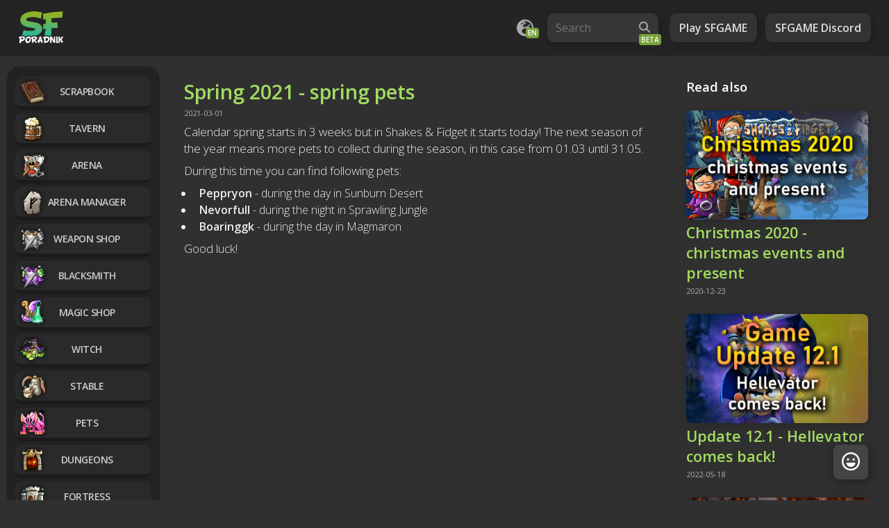

--- FILE ---
content_type: text/html; charset=UTF-8
request_url: https://en.sfporadnik.pl/showNews.php?id=10
body_size: 3085
content:



<!DOCTYPE html>
<html lang="en">
<head>
  <!-- Global site tag (gtag.js) - Google Analytics -->
  <script async src="https://www.googletagmanager.com/gtag/js?id=UA-75983816-4"></script>
  <script>
  window.dataLayer = window.dataLayer || [];
  function gtag(){dataLayer.push(arguments);}
  gtag('js', new Date());

  gtag('config', 'UA-75983816-4');
  </script>
  <script data-ad-client="ca-pub-2791318688889388" async src="https://pagead2.googlesyndication.com/pagead/js/adsbygoogle.js"></script>

  <title> Spring 2021 - spring pets | sfgame guide</title>

  <meta charset="UTF-8">
  <meta http-equiv="X-UA-Compatible" content="ie=edge">
  <meta name="description" content="Spring is coming to Shakes & Fidget and with it come some rare pets to catch!">
  <meta name="robots" content="index, follow">
  <meta name="theme-color" content="#333">
  <meta name="viewport" content="width=device-width, initial-scale=1.0">

  <meta property="og:title" content="Spring 2021 - spring pets - Shakes & Fidget guide" />
  <meta property="og:description" content="Spring is coming to Shakes & Fidget and with it come some rare pets to catch!" />
  <meta property="og:image" content="https://en.sfporadnik.pl/img/news/2021-03-01-spring-pets3-en.webp "/>
  <meta property="og:url" content="https://en.sfporadnik.pl/showNews.php?id=10" />
  <meta property="og:site_name" content="Shakes & Fidget guide" />

  <link href="https://fonts.googleapis.com/css2?family=Open+Sans:wght@300;400;600&display=swap" rel="stylesheet">
<link href="css/fa-6.5.1/css/all.css" rel="stylesheet">
<link rel="stylesheet" href="css/style.min.css?v=2" type="text/css">
<link rel="shortcut icon" href="fav.png">
</head>
<body>
  <header>
  <div class="logo">
    <a href="/index.php">
      <img src="/img/sfp-logo-hq.webp" height="60px" alt="SFporadnik logo">
    </a>
  </div>
  <div class="side">

    <div class="language-switch">
      <i class="fa-solid fa-earth-europe">
        <span>EN</span>
      </i>
      <ul class="languages">

      <li><a href='https://sfporadnik.pl/showNews.php?id=10'>Polski</a></li><li><a href='https://en.sfporadnik.pl/showNews.php?id=10'>English</a></li>
      </ul>
    </div>

    <form class="searchBar" action="/search.php" method="post">
      <input type="text" name="q" placeholder="Search" value="" required>
      <button type="submit"><i class="fas fa-search"></i></button>
    </form>

    <a href="https://sfgame.net" rel="noopener" target="_blank">
      <i class="fas fa-gamepad"></i>
      <span>Play SFGAME</span>
    </a>
    <a href="https://discord.com/invite/XWfSwe3" rel="noopener" target="_blank">
      <i class="fas fa-comments"></i>
      <span>SFGAME Discord</span>
    </a>
    <a class="mobileMenu-toggle">
      <i class="fas fa-bars"></i>
    </a>
  </div>
  <div class="mobileMenu">
    <ul>
      <li>
        <form class="searchBar" action="/search.php" method="post">
          <input type="text" name="q" placeholder="Search" value="">
          <button type="submit"><i class="fas fa-search"></i></button>
        </form>
      </li>

      <li>
        <a href="https://sfgame.net" rel="noopener" target="_blank">
          <i class="fas fa-gamepad"></i>
          <span>Play SFGAME</span>
        </a>
      </li>
      <li>
        <a href="https://discord.com/invite/XWfSwe3" rel="noopener" target="_blank">
          <i class="fas fa-comments"></i>
          <span>SFGAME Discord</span>
        </a>
      </li>
    </ul>
  </div>
</header>
  <main>
    <nav>
  <div><a href="/scrapbook.php"><img src="/img/nav/nav_scrapbook.png" alt="Scrapbook" loading="lazy">Scrapbook</a></div>
  <div><a href="/tavern.php"><img src="/img/nav/nav_tavern.png" alt="Tavern" loading="lazy">Tavern</a></div>
  <div><a href="/arena.php"><img src="/img/nav/nav_arena.png" alt="Arena" loading="lazy">Arena</a></div>
  <div><a href="/arenamgs.php"><img src="/img/nav/nav_arenamgr.png" alt="Arena manager" loading="lazy">Arena manager</a></div>
  <div><a href="/armory.php"><img src="/img/nav/nav_armory.png" alt="Weapon Shop" loading="lazy">Weapon Shop</a></div>
  <div><a href="/blacksmith.php"><img src="/img/nav/nav_blacksmith.png" alt="Blacksmith" loading="lazy">Blacksmith</a></div>
  <div><a href="/magicshop.php"><img src="/img/nav/nav_magicshop.png" alt="Magic Shop" loading="lazy">Magic Shop</a></div>
  <div><a href="/witch.php"><img src="/img/nav/nav_witch.png" alt="Witch" loading="lazy">Witch</a></div>
  <div><a href="/stable.php"><img src="/img/nav/nav_stable.png" alt="Stable" loading="lazy">Stable</a></div>
  <div><a href="/pets.php"><img src="/img/nav/nav_pets.png" alt="Pets" loading="lazy">Pets</a></div>
  <div><a href="/dungeons.php"><img src="/img/nav/nav_dungeons.png" alt="Dungeons" loading="lazy">Dungeons</a></div>
  <div><a href="/fortress.php"><img src="/img/nav/nav_fortress.png" alt="Fortress" loading="lazy">Fortress</a></div>
  <div><a href="/underworld.php"><img src="/img/nav/nav_underworld.png" alt="Underworld" loading="lazy">Underworld</a></div>
  <div><a href="/guild.php"><img src="/img/nav/nav_guild.png" alt="Guild" loading="lazy">Guild</a></div>
  <div><a href="/character.php"><img src="/img/nav/nav_character.png" alt="Character" loading="lazy">Character</a></div>
  <div><a href="/abawuwu.php"><img src="/img/nav/nav_abawuwu.png" alt="Dr. Abawuwu" loading="lazy">Dr. Abawuwu</a></div>

  <span style="margin:10px 4px;">
    <script async src="https://pagead2.googlesyndication.com/pagead/js/adsbygoogle.js"></script>
  <!-- Sidebar ad -->
  <ins class="adsbygoogle"
       style="display:block"
       data-ad-client="ca-pub-2791318688889388"
       data-ad-slot="6406463773"
       data-ad-format="auto"
       data-full-width-responsive="true"></ins>
  <script>
       (adsbygoogle = window.adsbygoogle || []).push({});
  </script>
</span>
</nav>

<style>
  .mobile-ad{
    margin:4px auto;
    width: 100%;
  }
  @media(min-width:480px){
    .mobile-ad{
      display: none;
    }
  }
</style>
    <section class="content-index">
      <article>
        <div class="article">
          <div class="article-content">
            <h2>Spring 2021 - spring pets</h2>
            <div class="news-date">2021-03-01</div>
            <div class="article-text">
                <p>Calendar spring starts in 3 weeks but in Shakes & Fidget it starts today!
The next season of the year means more pets to collect during the season, in this case from 01.03 until 31.05.
<p>
During this time you can find following pets:
</p>
<ul>
<li><b>Peppryon</b> - during the day in Sunburn Desert</li>
<li><b>Nevorfull</b> - during the night in Sprawling Jungle</li>
<li><b>Boaringgk</b> - during the day in Magmaron</li>
</ul>
<p>Good luck!</p>            </div>
          </article>
          <br>
          <script async src="https://pagead2.googlesyndication.com/pagead/js/adsbygoogle.js?client=ca-pub-1234" crossorigin="anonymous"></script>
          <!-- showNews-bottom -->
          <ins class="adsbygoogle"
               style="display:block"
               data-ad-client="ca-pub-2791318688889388"
               data-ad-slot="7364900189"
               data-ad-format="auto"
               data-full-width-responsive="true"></ins>
          <script>
               (adsbygoogle = window.adsbygoogle || []).push({});
          </script>

        </section>
        <aside>
          <article>
          <h3>Read also</h3>
          <br>
          <div style='padding-right:5px'>
                            <a href='showNews.php?id=5'><img class='news-thumbnail' src='img/news/2020-12-23-xmas-present-en.webp' alt='Christmas 2020 - christmas events and present' width='600' height='360'/></a>
                            <h4 class='news-title'><a href='showNews.php?id=5'>Christmas 2020 - christmas events and present</a></h3>
                            <div class='news-date'>2020-12-23</div>
                          </div><br><div style='padding-right:5px'>
                            <a href='showNews.php?id=46'><img class='news-thumbnail' src='img/news/2022-05-18-12.1-update-en.webp' alt='Update 12.1 - Hellevator comes back!' width='600' height='360'/></a>
                            <h4 class='news-title'><a href='showNews.php?id=46'>Update 12.1 - Hellevator comes back!</a></h3>
                            <div class='news-date'>2022-05-18</div>
                          </div><br><div style='padding-right:5px'>
                            <a href='showNews.php?id=55'><img class='news-thumbnail' src='img/news/2022-09-01-autumn-en.webp' alt='Autumn 2022 - autumn pets' width='600' height='360'/></a>
                            <h4 class='news-title'><a href='showNews.php?id=55'>Autumn 2022 - autumn pets</a></h3>
                            <div class='news-date'>2022-09-01</div>
                          </div><br><div style='padding-right:5px'>
                            <a href='showNews.php?id=8'><img class='news-thumbnail' src='img/news/2021-02-04-new-events-en.webp' alt='Introduction to new events' width='600' height='360'/></a>
                            <h4 class='news-title'><a href='showNews.php?id=8'>Introduction to new events</a></h3>
                            <div class='news-date'>2021-02-04</div>
                          </div><br><div style='padding-right:5px'>
                            <a href='showNews.php?id=47'><img class='news-thumbnail' src='img/news/2022-05-26-new-server-int56-en.webp' alt='Introducing new server w56 - events weekend and special code' width='600' height='360'/></a>
                            <h4 class='news-title'><a href='showNews.php?id=47'>Introducing new server w56 - events weekend and special code</a></h3>
                            <div class='news-date'>2022-05-26</div>
                          </div><br>           <article>
        </aside>
      </main>
      <footer>
  <div>
    <a href="/about.php">About us</a> |
    <a href="/contact.php">Contact</a>
  </div>
  <div>
    Created by <a href="https://threeg.ct8.pl">ThreeG</a>
  </div>
</footer>

<a id="back-to-top" class="fab-fixed" title="go up">
  <i class="fas fa-chevron-up"></i>
</a>
<a id="feedback-fab" class="fab-fixed" title="feedback">
  <i class="far fa-laugh"></i>
</a>
<div class="feedback-modal">
  <form id="feedback-form" action="sendFeedback.php" method="post">
  <legend>
    <label for="feedback-message">
      Do you have any sugestions about website, found some errors, or something is missing? Let me know!
    </label>
  </legend>
  <textarea id="feedback-message" name="msg" placeholder="Enter your message here" rows="5" required></textarea>
  <br>
  <input type="text" name="email" placeholder="e-mail (optional)"/>
  <button type="submit">Send</button>
  </form>
</div>

<script
src="https://code.jquery.com/jquery-3.5.1.min.js"
integrity="sha256-9/aliU8dGd2tb6OSsuzixeV4y/faTqgFtohetphbbj0="
crossorigin="anonymous"></script>
<script src="js/core.js"></script>
    </body>
    </html>


--- FILE ---
content_type: text/html; charset=utf-8
request_url: https://www.google.com/recaptcha/api2/aframe
body_size: 266
content:
<!DOCTYPE HTML><html><head><meta http-equiv="content-type" content="text/html; charset=UTF-8"></head><body><script nonce="nILpVyyUoH2vcweahPOpHQ">/** Anti-fraud and anti-abuse applications only. See google.com/recaptcha */ try{var clients={'sodar':'https://pagead2.googlesyndication.com/pagead/sodar?'};window.addEventListener("message",function(a){try{if(a.source===window.parent){var b=JSON.parse(a.data);var c=clients[b['id']];if(c){var d=document.createElement('img');d.src=c+b['params']+'&rc='+(localStorage.getItem("rc::a")?sessionStorage.getItem("rc::b"):"");window.document.body.appendChild(d);sessionStorage.setItem("rc::e",parseInt(sessionStorage.getItem("rc::e")||0)+1);localStorage.setItem("rc::h",'1765584105694');}}}catch(b){}});window.parent.postMessage("_grecaptcha_ready", "*");}catch(b){}</script></body></html>

--- FILE ---
content_type: text/css
request_url: https://en.sfporadnik.pl/css/style.min.css?v=2
body_size: 8066
content:
:root {
  --main-green:#a3dc61;
  --main-green-dark:#78a23c;
  --main-green-trans:#a3dc6122;
  --stat-str-blue:#376cf0;
  --stat-dex-yel:#fff77f;
  --stat-intl-grn:#81d060;
  --stat-con-prpl:#b170f3;
  --stat-luck-red:#ff5439
}

*,body {
  margin:0;
  padding:0
}

body{
  background: #303030;
  color:#fff;
  font-family:'Open Sans',sans-serif;
  font-weight: 300;
}

pre,select {
  border-radius:10px
}

h1,h2,h3,h4,h5,h6,b {
  font-weight: 600;
}

a{
  text-decoration: none;
  color:inherit;
}

a.link,select{
  font-weight:600
}

#dungeons-compare td{
  white-space:nowrap
}

aside,section{
  min-height:calc(100vh - 92px);
}

.article-text .hint,nav div a,pre{
  display:inline-block
}

.fab-fixed,.feedback-modal,.server-select-list {
  position:fixed;
}

.fab-fixed,.article-text table,.container,.feedback-modal,.feedback-modal legend,.nav-button,.server-select-list,aside a.calendar-button,footer,header .side a,input[type=text],nav div a{
  text-align:center
}

#questPicker td img,.ac-description img,.ac-hint img,.article-text p img,.article-text table td img,.item ul li i,img,th img{
  vertical-align:middle
}

pre{
  background:#272727;
  font-size:13px;
  padding:8px 30px 8px 14px;
  box-shadow:0 0 10px #0003;
  margin:6px
}

select{
  padding:10px;
  background:#333;
  color:var(--main-green);
  margin:4px 0
}

footer,header,header .side,main{
  display:flex
}

.gold{
  color:gold
}

a.link{
  border-bottom:2px solid var(--main-green);
  transition:padding .2s ease-in-out
}

a.link:hover{
  padding-bottom:2px
}

.feedback-modal textarea{
  padding:10px;
  box-sizing:border-box;
}

hr{
  border:initial;
  border-bottom:1px solid #444
}

.fab-fixed{
  display:inline-block;
  background-color:#444;
  width:50px;
  height:50px;
  border-radius:8px;
  bottom:30px;
  transition:background-color .3s,opacity .5s,visibility .5s;
  opacity:0;
  visibility:hidden;
}

#back-to-top.show,#feedback-fab{
  visibility:visible;
  opacity:1
}

.fab-fixed i{
  font-size:26px;
  padding:12px 0
}

.fab-fixed:hover{
  cursor:pointer;
  background-color:var(--main-green-dark)
}
.fab-fixed:active{
  background-color:#555
}
#back-to-top{
  right:100px
}
@media (min-width:500px){
  #button{
    margin:30px
  }
}

.fab-fixed,.feedback-modal {
  box-shadow:2px 2px 15px #0006;
  right:30px;
  z-index:1000
}

.feedback-modal{
  border-radius:8px;
  padding:20px;
  background:#444;
  display:none;
  bottom:90px;
  max-width:480px;
  box-sizing:border-box
}

.img-responsive,.item img,.main-container img,footer,header,main{
  max-width:100%
}

@media(max-width:600px){
  .feedback-modal{
    max-width:100%;
    left:10px;
    right:10px
  }
}

.feedback-modal legend{
  margin-bottom:20px
}

.feedback-modal textarea{
  background:#343434;
  color:#fff;
  border-radius:8px;
  border:none;
  font-size:1rem;
  font-family:'Open Sans';
  resize:none;
  width:100%
}

.feedback-modal input::placeholder,.feedback-modal textarea::placeholder{
  color:#aaa
}

.feedback-modal input[type=text]{
  width:initial;
  background:#343434;
  color:#fff
}

#dungeons-compare button:hover,#questPicker button:hover,.feedback-modal button:hover{
  background:var(--main-green-dark);
  color:#fff;
  cursor:pointer
}

.feedback-modal button{
  background:#2f2f2f;
  color:#ddd;
  padding:10px 20px;
  margin:10px;
  font-family:'Open Sans';
  font-size:1.1rem;
  border-radius:8px;
  border:none;
  transition:background .3s,color .3s
}

.form-add input,header .side a,input[type=text]{
  font-family:'Open Sans',sans-serif
}
a.sc-link,ul.navigation>li{
  text-transform:uppercase;
  transition:.2s linear
}

.img-responsive{
  height:auto
}

input[type=text]{
  background:#444;
  border:0;
  width:100px;
  padding:6px;
  border-radius:6px;
  color:var(--main-green);
  font-size:1rem;
  height:auto;
  font-weight:500
}

td img.prof{
  height:96px
}

.table-of-contents ol,ul{
  margin-left:1.5em
}

#dungeons-compare button,#questPicker button{
  background:#444;
  border:none;
  color:var(--main-green-dark);
  font-family:'Open Sans',sans-serif;
  font-weight:600;
  font-size:20px;
  padding:8px 12px;
  box-shadow:2px 2px 10px #0003;
  border-radius:10px;
  text-transform:uppercase;
  transition:background .2s linear,color .2s linear
}

span.quest-best-gold,span.quest-best-xp{
  position:relative;
  margin:0 4px
}

span.quest-best-gold i,span.quest-best-xp i{
  position:absolute;
  right:-5px;
  bottom:-5px;
  font-size:18px;
  color:var(--main-green);
  text-shadow:0 0 5px #000
}

header{
  padding: 0 20px;
  background:#242424;
  justify-content:space-between;
  align-items:center;
}

.logo {
  padding: 10px 0;
}

.logo img {
  vertical-align: middle;
}

header .mobileMenu{
  position: absolute;
  top: 0;
  left: 0;
  width: 240px;
  height: 100%;
  transform: translateX(-240px);
  display: flex;
  transition: transform .3s;
  background: #222;
  z-index: 2;
}

header .mobileMenu>ul {
  list-style: none;
  margin: 0 auto;
  padding: 10px 0;
  text-align: center;
}

header .mobileMenu>ul>li {
  padding: 10px 0;
}

header .mobileMenu>ul>li a {
  color: #aaa;
}

header .mobileMenu-active {
  transform: translateX(0px);
  box-shadow: 2px 0 15px #0007;
}
header .side a,nav div{
  font-weight:600;
  border-radius:10px;
}

.language-switch{
  color: #aaa;
  display: flex;
  align-items: center;
  margin: 2px 6px;
  font-weight: 600;
  cursor: pointer;
  padding: 0 8px;
  border-radius: 10px;
  position:relative;
}

.language-switch>i:hover{
  color: #fff;
}

.language-switch i{
  font-size: 24px;
  margin-right: 6px;
  position: relative;
  transition: .3s all;
}

.language-switch i span{
  position: absolute;
  background: var(--main-green-dark);
  color: #fff;
  font-size: 10px;
  bottom: -3px;
  padding: 2px 3px 3px 3px;
  font-weight: 700;
  border-radius: 4px;
  right: -8px;
  font-family: 'Open Sans';
}

.language-switch-caption{
  font-weight:300;
  margin-left:6px;
}

.languages{
  display:none;
  position: absolute;
  z-index: 2;
  top: 48px;
  background: #333;
  border-radius: 8px;
  padding: 4px 10px;
  list-style: none;
  box-shadow: 2px 2px 10px #0008;
  left: 0;
  margin: 0;
}

.languages::after{
  content: '';
  display: block;
  width: 0;
  height: 0;
  position: absolute;
  border-top: 8px solid transparent;
  border-bottom: 8px solid #333333;
  border-right: 8px solid transparent;
  border-left: 8px solid transparent;
  left: 11px;
  top: -15px;
}

.languages li {
  padding: 5px 10px;
  transition: .3s all;
}

.languages li:hover{
  color:#fff;
}

.searchBar{
  background: #363636;
  border-radius: 10px;
  margin-right: 10px;
  box-shadow: 2px 2px 10px #0004;
  display: flex;
  align-items: center;
  position:relative;
}

.searchBar::after{
  content: 'BETA';
  font-weight: 700;
  position: absolute;
  background: var(--main-green-dark);
  font-size: 10px;
  border-radius: 4px;
  padding: 1px 3px;
  bottom: -4px;
  right: -4px;
}
@media(max-width:480px){
  .side .searchBar{
    display: none;
  }
}

.searchBar input[type=text]{
  background: transparent;
  height: 100%;
  box-sizing: border-box;
  border-radius: 10px;
  width: 160px;
  text-align: left;
  padding: 6px 38px 6px 12px;
}

.searchBar input[type=text]:focus{
  outline: 2px solid var(--main-green-dark)
}

.searchBar button[type=submit]{
  color: #aaa;
  border: none;
  position: absolute;
  right:0;
  font-size: 16px;
  padding: 12px;
  cursor: pointer;
  background: transparent;
  transition: .3s all;
}

.searchBar button[type=submit]:hover{
  color: #fff;
}

header .side{
  flex-wrap:wrap;
}

header .side>a{
  margin: auto 6px;
  background: #333;
  color: #ddd;
  padding: 10px 14px;
  box-shadow: 2px 2px 10px #0004;
  transition: all .3s;
}

@media (max-width: 480px){
  header .side>a {
    display: none;
  }
}

header .side a:hover{
  background: #404040;
  color: #fff;
}

header .side>a.mobileMenu-toggle {
  display: none;
  width: 46px;
  height: 46px;
  box-sizing: border-box;
  padding: 14px 14px;
}

@media (max-width: 480px){
  header .side>a.mobileMenu-toggle {
    display: block;
  }
}

.edit-toggle,header .side a i{
  display:none;
  font-size:20px;
}

nav{
  padding-top: 10px;
  min-width: 220px;
  box-sizing: border-box;
  background: #222;
  margin: 15px 0 auto 10px;
  border-radius: 20px;
  position: sticky;
  top: 10px;
}

@media(max-width:600px){
  nav{
    margin: 0;
    width: 100%;
    display: flex;
    overflow-x: scroll;
    padding: 12px 3px;
    border-radius: 0;
    border-top: 1px solid #3f3f3f;
    background: #282828;
    top: 0;
    z-index: 1;
  }
}

nav div{
  display:block;
  text-transform:uppercase;
  font-size:14px;
  box-sizing:border-box;
  margin:5px 12px;
  border-bottom:5px solid #1b1b1b;
  background:#2a2a2a
}

@media (max-width:600px){
  nav div{
    background: #fff2;
    white-space: nowrap;
    margin: 4px;
    border: none;
    box-shadow: 2px 2px 10px #0008;
  }
}

nav div a{
  padding:12px 0;
  color:#ccc;
  width:100%;
  box-sizing:border-box;
  margin-left:5px;
  letter-spacing: -0.5px;
  position: relative;
}

@media (max-width: 600px){
  nav div a {
    padding: 4px 8px 4px 6px;
    margin: 0;
    vertical-align: middle;
    display: flex;
    align-items: center;
    text-transform: capitalize;
  }
}

nav div img{
  position:absolute;
  height:44px;
  top:0;
  left:-2px;
}

@media (max-width: 600px){
  nav div img{
    padding-right: 2px;
    position: unset;
    height: 32px;
  }
}

nav div:last-of-type a{
  margin-right:10px
}

nav div:hover{
  box-shadow:0 .75rem 6rem rgba(56,65,74,.1);
  background:#fff2
}

nav div:hover a{
  color:#fff
}

aside{
  padding:20px 10px;
  width:320px;
  box-sizing:border-box
}

aside .event-entry,aside .pet-entry{
  background:#3d3d3d;
  border-radius:10px;
  padding:6px 10px;
  box-shadow:2px 2px 10px #2a2a2a;
  margin:10px 0 14px
}

aside .event-entry .event-icon{
  height:64px;
  cursor:pointer
}

aside .event-date,aside .event-pet-date{
  color:#bbb;
  font-weight:600;
  font-size:12px
}

.event-description img {
  vertical-align: middle;
}

.article h2,.article-text .hint,.article-text h3,.news-title,.table-of-contents ol li:hover{
  color:var(--main-green)
}

aside .pet-entry .event-pet-icon{
  height:48px;
  border-radius:6px;
  margin:2px 3px 4px 0;
  cursor:pointer
}

aside .event-selected{
  filter:brightness(1.3) drop-shadow(0px 0px 6px #ffbb00)
}

aside .article h2{
  font-size:1.3rem
}

aside a.calendar-button{
  margin:auto;
  background:var(--main-green-dark);
  padding:4px 10px;
  width:fit-content;
  border-radius:4px;
  display:block
}

.article-text table th,a.sc-link:hover{
  background:#78a23c;
  color:#fff
}

aside a.calendar-button:hover{
  background:#89b845
}

aside .social-media{
  display:flex;
  justify-content:space-between
}

aside .social-media-discord,aside .social-media-fb{
  margin:4px 0;
  display:block;
  text-align:center;
  border-radius:6px;
  padding:8px 0;
  width:49%;
  font-size:18px
}

aside .social-media-fb{
  background:#1877f2
}

aside .social-media-discord{
  background:#5865f2
}

@media(max-width:1000px){
  aside{
    padding:20px 0;
    width:280px
  }
}

@media(max-width:720px){
  aside{
    width:200px
  }
}

@media (max-width:600px){
  aside{
    width:200px
  }
}

section{
  padding:20px;
  width:100%;
  box-sizing:border-box;
}

section.content{
  width:calc(100% - 240px);
  padding-bottom:60px
}

section.content-index{
  width:calc(100% - 540px)
}

@media (max-width:1000px){
  section.content-index{
    width:calc(100% - 380px)
  }
}

@media (max-width:600px){
  section.content{
    width:100%
  }
}

@media (max-width:720px){
  header .side a i{
    display:block
  }

  header .side a span{
    display:none
  }
}

@media (max-width:600px){
  

  main{
    flex-wrap:wrap
  }

  nav div{
    background:#fff2;
    white-space:nowrap;
    margin:4px
  }


  section.content-index{
    width:calc(100% - 200px)
  }
}

section.news-feed{
  padding:0 10px;
  box-shadow:unset;
  min-height:unset;
  display:flex;
  flex-wrap:wrap
}

.news{
  width:calc(50% - 10px);
  border-radius:8px;
  margin:0 10px 20px 0;
  padding:10px 6px;
  box-sizing:border-box
}

@media (min-width:1366px){
  .news{
    width:calc(33.3% - 10px)
  }
}

@media(max-width:1000px){
  .news{
    width:100%;
    margin:0 0 20px
  }
}

.news-feed a:hover img, nav div:hover a>img {
  filter: brightness(1.2);
}

.news-title{
  font-size:1.36rem;
  margin:4px 0
}

.news-date{
  color:#aaa;
  font-size:.7rem;
  margin-bottom:4px;
  font-weight: 400;
}

.news-summary{
  font-size:.9rem
}

.news-thumbnail{
  width:100%;
  height:auto;
  border-radius:8px;
  box-shadow:2px 2px 15px #0003
}

.pagination{
  display:flex;
  justify-content:center;
  width:100%
}

.pagination-page,
.pagination-current {
  font-size: 18px;
  margin: 10px 5px;
  padding: 4px 12px;
  border-radius: 4px;
  color: #888;
  box-shadow: 2px 2px 10px #0006;
  font-weight: 700;
  transition: color .3s,background .3s
}

.pagination-page {
  background: #444;
  color: #888;
}

.pagination-page:hover{
  background: #555;
  color: #fff;
}

.pagination-current {
  background: var(--main-green-dark);
  color: #fff;
}

.ac-title,.article h2,.pet-cd-name,.stat-negative,.stat-positive,a.sc-link{
  font-weight:600
}

article{
  padding:12px 15px
}

.header-left,.header-right,article .article{
  display:flex
}

.article h2{
  font-size:1.8rem;
  margin-bottom:4px
}

.article .thumbnail{
  margin-right:20px;
  align-items:flex-start
}

.table-of-contents{
  margin:20px 4px;
  padding:10px 20px;
  border-radius:20px;
  width:fit-content;
  box-shadow:2px 2px 10px 5px #0001;
  background:#3a3a3a
}

.table-of-contents p{
  font-size:1.2rem;
  margin-bottom:6px
}

.table-of-contents ol li{
  font-size:.9em;
  color:#eee;
  line-height:1.5
}

.article ul{
  margin-left:.9em
}

.article li{
  padding-left:8px
}

.article ul li::marker{
  color:var(--main-green);
  font-family:'Font Awesome 5 Free';
  content:"\f105";
  font-weight:900
}

.article-content{
  width:100%
}

.article-content-sc{
  width:100%;
  display:flex;
  flex-wrap:wrap;
  align-items:center;
  justify-content:space-between
}

.article-text{
  line-height:1.5em;
  color:#eee
}

.article-text h3{
  font-size:1.3em;
  margin:15px 0 8px;
}

.article-text h4{
  margin-top:12px;
}

.article-text p{
  font-size:17px;
  margin:8px 0
}

.article-text .hint{
  border-left:6px solid var(--main-green);
  padding:8px 10px;
  border-radius:5px;
  background:var(--main-green-trans);
  margin:4px;
  font-weight:400;
  font-size:16px
}

.article-text img.text-img{
  vertical-align:middle;
  width:20px;
  margin-top:-2px
}

.article-text img.img-article,.article-text img.img-article-header{
  max-width:100%;
  height:auto;
  border-radius:10px;
  box-shadow:2px 2px 10px #0005;
  margin:10px 0
}

.article-text .responsive-table{
  overflow-x:auto;
  max-width:1440px
}

.article-text table{
  border-collapse:collapse;
  margin:20px 16px;
  display:block
}

@media (max-width:800px){
  .article-text table{
    margin:14px 0;
    width:100%
  }
}

.article-text table th{
  padding:10px 15px;
  font-size: 14px;
}

@media(max-width:480px){
  .article-text table th {
    padding: 8px;
  }
}

.article-text table th:first-child{
  border-radius:5px 0 0 5px
}

.article-text table th:last-child{
  border-radius:0 5px 5px 0
}

.article-text table th.no-borders{
  border-radius:0
}

.article-text table td{
  padding:8px 10px;
  border-bottom:1px solid #707070;
  font-size:14px;
  font-weight:400;
}

@media(max-width:480px){
  .article-text table td {
    padding: 6px;
  }
}

.article-text table td.borderless,.article-text table tr:last-child td{
  border:none
}

.article-text table.y-scroll{
  max-height:580px;
  overflow-y:auto;
  width:fit-content;
  padding-right:10px
}

.stat-negative{
  color:#ff6b6b
}

.stat-positive{
  color:#7ad442
}

.dungeon-floor-reward {
  position: relative;
  background: #444;
  border-radius: 6px;
  box-shadow: 3px 3px 10px #0002;
  font-weight: 600;
  color: #ddd;
  display: inline-flex;
  padding: 8px;
  width: 32px;
  height: 32px;
  justify-content: center;
  margin: 6px 4px;
  align-items: center;
}

@media(max-width:480px){
  .dungeon-floor-reward {
    width:26px;
    height:26px;
    font-size: 12px;
  }
}

.dungeon-floor-reward>img{
  position: absolute;
  max-width: 34px;
  max-height: 34px;
  bottom: -8px;
  right: -8px;
}


@media(max-width:480px){
  .dungeon-floor-reward>img{
    max-width:30px;
    max-height:30px;
  }
}

.achievements{
  display:flex;
  flex-wrap:wrap;
  justify-content:space-between;
  margin:20px 0
}

.achievement{
  width:calc(50% - 30px);
  margin-bottom:20px;
  padding:6px 10px;
  border-radius:10px;
  background:#3a3a3a;
  box-shadow:2px 2px 10px #2f2f2f
}

.ac-title{
  font-size:17px
}

.ac-description{
  color:var(--main-green);
  font-style:italic
}

.ac-hint{
  border-top:1px solid #555;
  margin-top:4px;
  padding-top:4px
}

a.sc-link{
  display:inline-block;
  background:var(--main-green-trans);
  padding:14px 21px;
  border-radius:10px;
  color:var(--main-green);
  font-size:1.5rem;
  box-shadow:2px 2px 10px #0003;
  margin:10px 0
}

footer {
  margin-top:60px;
  padding: 20px 15%;
  justify-content: center;
  margin: auto;
  box-sizing: border-box;
  color: #aaa;
  justify-content: space-between;
}

footer div{
  padding:5px 0;
}
@media(max-width:600px){
  footer{
    display:block;
    text-align: unset;
  }
}

.scrapbook-header{
  text-transform:uppercase;
  box-sizing:border-box;
  display:flex;
  justify-content:flex-end;
  width:100%;
  margin-top:6px
}

.header-left{
  padding:0;
  display:none
}

.header-left a{
  color:inherit;
  display:flex
}

.header-left a div{
  line-height:21px;
  color:#fff
}

.header-left a div:first-child{
  font-size:26px;
  font-weight:700
}

.header-left a div:nth-child(2){
  font-size:16px;
  font-weight:600
}

.header-left a i{
  font-size:37px;
  margin-right:5px;
  background:-webkit-linear-gradient(330deg,#a5c136,#1eb7b7);
  -webkit-background-clip:text;
  -webkit-text-fill-color:transparent
}

.server-change{
  display:flex;
  align-items:center;
  border:1px solid #484848;
  padding:6px;
  border-radius:27px;
  justify-content:center;
  margin-left:5px
}

.server-change span{
  color:#ccc;
  text-transform:uppercase;
  font-size:14px;
  margin-right:5px
}

.server-change .server-select{
  position:relative;
  color:#ddd;
  font-size:14px;
  border:2px solid #78bb67;
  border-radius:20px;
  margin:auto;
  box-sizing:border-box;
  padding:8px 6px;
  font-weight:700
}

.server-select-list{
  color:#737373;
  display:none;
  border-radius:6px;
  border:2px solid #2a2a2a;
  background:#191919;
  box-sizing:border-box;
  z-index:10;
  padding:15px;
  height:400px;
  width:320px;
  left:50%;
  margin-left:-160px;
  top:50%;
  margin-top:-200px;
  box-shadow:0 0 20px #000

}
.server-select-list span{
  color:#78bb67;
  padding-bottom:10px;
  display:inline-block;
  font-size:20px;
  text-transform:uppercase;
  font-weight:700
}

.server-select-list > ul{
  height:calc(100% - 37px);
  overflow-y:auto;
  display:flex;
  flex-wrap:wrap;
  justify-content:center;
  list-style:none;
  margin:0
}

.server-select-list > ul > li{
  font-weight:600;
  width:59px;
  background:#2a2a2a;
  margin:0 8px 8px 0;
  padding:10px 0;
  border-radius:4px;
  display: flex;
  flex-wrap: wrap;
  justify-content: center;
  align-items: center;
  gap: 3px;
}

.server-select-list > ul > li:hover{
  color:#fff;
  cursor:pointer;
  background:#77bb67

}

.server-select-list > ul > li > div {
    font-size: 10px;
}

ul.navigation{
  list-style:none;
  display:flex;
  flex-wrap:wrap;
  justify-content:center
}

ul.navigation>li{
  font-size:14px;
  font-weight:700;
  display:flex;
  margin:0 8px 8px 0;
  position:relative;
  background:#3f3f3f;
  border-radius:10px;
  padding:0
}

ul.navigation>li:first-of-type{
  margin-left:0
}

ul.navigation>li:last-of-type{
  margin-right:0
}

ul.navigation>li>a{
  padding:16px;
  color:#bbb;
  font-weight:600;
  border-radius:10px 0 0 10px
}

ul.navigation>li i{
  padding:18px 6px;
  border-left:1px solid #4e4e4e;
  margin:auto;
  border-radius:0 10px 10px 0
}

.nav-button:hover,ul.navigation>li i:hover,ul.navigation>li>a:hover{
  color:#fff;
  cursor:pointer;
  background:rgba(255,255,255,.05)
}

.nav-img{
  width:28px;
  height:28px;
  display:none
}

@media (max-width:964px){
  ul.navigation{
    margin:.2em 0 .8em
  }

  ul.navigation>li>a{
    padding:15px 5px
  }

  ul.navigation>li>i{
    padding:22px 6px
  }

  ul.navigation>li>a span{
    display:none
  }

  .nav-img{
    display:block
  }
}

.form-add,.nested-list{
  right:0;
  background:#222;
  display:none
}
.nested-list{
  position:absolute;
  top:52px;
  user-select:none;
  z-index:1;
  min-width:100%;
  list-style:none
}
.fixed,.form-add{
  position:fixed;
  justify-content:center
}
.nested-list li{
  padding:10px
}
.nested-list li::marker{
  content:initial
}
.nested-list li:hover{
  cursor:pointer;
  color:#fff;
  background:#000
}
ul.nested-list>li>a{
  color:inherit;
  width:100%;
  display:block
}
.nav-button{
  color:#78bb67;
  padding:14px 20px;
  cursor:pointer
}
.form-add{
  margin:auto;
  top:0;
  left:0;
  bottom:0;
  width:400px;
  height:200px;
  z-index:3;
  padding:10px 20px;
  box-sizing:border-box;
  flex-wrap:wrap;
  align-items:center;
  border-radius:5px;
  box-shadow:2px 2px 20px #0005
}
@media (max-width:400px){
  .server-select-list{
    width:calc(100% - 20px);
    margin:-200px 10px 0;
    left:0;
    top:50%
  }
  .form-add{
    width:calc(100% - 20px);
    margin:auto 10px
  }
}
.form-add .form-label{
  color:#78bb67;
  display:inline-block;
  font-size:18px;
  font-weight:600
}
.form-add input[type=text]{
  padding:10px 14px;
  width:250px;
  border-radius:5px;
  border:none;
  background:#2f2f2f;
  color:#ddd;
  font-weight:600;
  font-size:16px
}
.form-add input[type=submit],.modal-close{
  font-weight:700;
  transition:.2s linear;
  text-transform:uppercase
}
.form-add input[type=submit]{
  background:#284e1c;
  border:none;
  color:#ddd;
  padding:9px 25px;
  border-radius:5px;
  margin:0 5px
}
.form-add input[type=submit]:hover{
  color:#fff;
  background:#584;
  cursor:pointer
}
.modal-close{
  background:#2a2a2a;
  color:#bbb;
  font-size:13px;
  padding:10px 20px;
  border-radius:5px;
  margin-left:5px;
  cursor:pointer
}
.fixed,.item ul li,.pet-name{
  font-weight:600
}
.modal-close:hover{
  color:#fff;
  background:#801313
}
.welcome{
  font-size:20px
}
.fixed{
  display:flex;
  background:#1a1a1a;
  color:#aaa;
  padding:12px;
  border-radius:24px;
  width:90px;
  font-size:11px;
  text-transform:uppercase;
  border:1px solid #333;
  opacity:.7;
  z-index:2
}
.item,.switch{
  position:relative
}
.switch,.switch div{
  height:1em;
  border-radius:1em
}
.image-switch{
  right:30px;
  top:70px
}
.container{
  margin-left:10px
}
.switch input{
  position:absolute;
  opacity:0
}
.switch{
  display:inline-block;
  font-size:13px;
  width:2em;
  background:#505050;
  top:1px;
  cursor:pointer;
  transition:.3s
}
.item-group,.main-container{
  display:flex;
  text-align:center
}
.switch-checked{
  background:#59a945
}
.switch div{
  width:1em;
  background:#fff;
  box-shadow:0 .1em .3em rgba(0,0,0,.3);
  -webkit-transition:.3s;
  -moz-transition:.3s;
  transition:.3s
}
.item,.item ul li i{
  transition:.2s ease-in-out
}
.switch input:checked+div{
  -webkit-transform:translate3d(100%,0,0);
  -moz-transform:translate3d(100%,0,0);
  transform:translate3d(100%,0,0)
}
.main-container{
  width:100%;
  justify-content:center;
  flex-wrap:wrap;
  align-items:center;
  box-sizing:border-box
}
.item-group{
  flex-wrap:wrap;
  justify-content:center;
  max-width:650px;
  margin:0 5px;
  padding-bottom:15px
}
.item-group-single{
  width:160px
}
.item-group-title{
  width:100%;
  color:var(--main-green);
  font-style:italic;
  opacity:.9;
  font-size:1.1em
}
.item{
  background:#3a3a3a;
  border-radius:5px;
  width:115px;
  margin:10px 5px auto;
  padding:5px 0;
  box-shadow:2px 2px 10px #2f2f2f
}
.floating-button,.item ul li i{
  display:none;
  color:#fff;
  position:absolute
}
.floating-button{
  margin:10px 5px auto;
  background:rgba(120,187,103,.9);
  border-radius:50%;
  width:50px;
  height:50px;
  top:10px;
  opacity:.9;
  left:calc(50% - 30px);
  cursor:pointer;
  padding:12px;
  box-sizing:border-box;
  font-size:18px;
  box-shadow:2px 2px 10px rgba(0,0,0,.5)
}
.img-wrap{
  width:85px;
  height:85px;
  display:flex;
  margin:auto;
  align-items:center;
  justify-content:center
}
.item img{
  width:initial;
  max-height:100%;
  padding-bottom:5px;
  transition:opacity .3s;
  height:auto;
}
.blur{
  opacity:.3
}
.item ul{
  list-style:none;
  margin:2px auto auto;
  width:100px
}
.item ul li{
  font-size:13px;
  position:relative;
  color:#ddd;
  padding-top:2px
}
.item ul li:first-child{
  border-top:1px solid #414856
}
.item ul li::marker{
  content:initial
}
.item ul li:hover i{
  right:5px;
  opacity:1
}
.item ul li i{
  font-size:14px;
  top:0;
  right:-5px;
  opacity:0;
  background:#ea1f1f;
  padding:3px;
  border-radius:2px;
  box-shadow:0 0 5px #000
}

.dungeon-card-container{
  display: flex;
  flex-wrap: wrap;
}

@media (max-width:600px){
  .dungeon-card-container{
    flex-wrap: nowrap;
    overflow-x:auto;
  }
}

.dungeon-card{
  width:240px;
  height:275px;
  border-radius: 10px;
  box-shadow: 2px 2px 10px #0005;
  margin: 10px;
  text-align: center;
  justify-content: center;
  align-items: center;
}

@media (max-width:600px){
  .dungeon-card{
    min-width:260px;
    width:260px;
    height:298px;
  }
}

.dungeon-card-name{
  height: 64px;
  box-sizing: border-box;
  margin: auto;
  display: flex;
  color:#fff;
  justify-content: center;
  align-items: center;
  font-weight: 700;
  padding:4px 10px;
  font-size:24px;
  line-height: initial;
  text-shadow: 3px 3px 10px #000a;
}

.dng-card-light{
  background: url('/img/dng-cards/light.png');
}
.dng-card-portal{
  background: url('/img/dng-cards/portal.png');
}
.dng-card-tower{
  background: url('/img/dng-cards/tower.png');
}
.dng-card-shadow{
  background: url('/img/dng-cards/shadow.png');
}
.dng-card-twister{
  background: url('/img/dng-cards/twister.png');
}
.dng-card-idols{
  background: url('/img/dng-cards/idols.png');
}

.dng-card-light,
.dng-card-portal,
.dng-card-tower,
.dng-card-shadow,
.dng-card-twister,
.dng-card-idols{
  background-size: cover;
}


.dungeon-card-list {
  max-height: 206px;
  overflow-y:auto;
  font-weight: 400;
  margin: 0px 8px;
}

@media (max-width:600px){
  .dungeon-card-list {
    max-height: 228px;
  }
}

.dungeon-card-list ul{
  margin-left:0
}
.dungeon-card-list ul li{
  padding: 2px 5px;
  font-weight: 600;
  font-size: 13px;
  text-shadow: 1px 1px 10px #000;
  background: #0006;
  margin: 0px 10px 8px 10px;
  border-radius: 8px;
  transition: color .3s, background .3s;
}

.dungeon-card-list ul li.selected{
  background: var(--main-green-dark)
}

.dungeon-card-list ul li:hover{
  cursor:pointer;
  color: var(--main-green);
}

.dungeon-card-list ul li::marker {
  content: "";
}

.mob-container,.pet-container{
  text-align:center
}
.pet-container{
  display:flex;
  flex-wrap:wrap;
  justify-content:space-around;
  margin-top:15px
}
.mob-item,.pet-item{
  max-width:200px;
  margin-bottom:15px
}
.mob-container{
  display:flex;
  flex-wrap:wrap;
  justify-content:space-around
}

.pet-paths{
  margin:10px 0;
}

img.pet-path-entry-img {
  width: 70px;
  height: auto;
  margin:4px auto 8px auto;
}

.pet-path {
  display: flex;
  overflow-x:auto;
  margin: 10px 0;
}

.pet-path-shadow .pet-path-entry {
  background: linear-gradient(0, #48265d, #7f539b);
  color: #e4c8ff;
}

.pet-path-light .pet-path-entry {
  background: linear-gradient(0, #8f7104, #cdb332);
  color:#ffffbe;
}

.pet-path-earth .pet-path-entry {
  background: linear-gradient(0, #3d5c24, #6ba33f);
  color:#b9ff9c
}

.pet-path-fire .pet-path-entry {
  background: linear-gradient(0, #7c4c23, #ad7f1a);
  color: #ffe3a2;
}

.pet-path-water .pet-path-entry {
  color: #a9dbff;
  background: linear-gradient(0, #25466e, #206daf);
}

.pet-path-entry-info span {
  background: #0007;
}

.pet-path-entry {
  line-height:initial;
  display: flex;
  flex-wrap: wrap;
  align-items:flex-start;
  min-width: 180px;
  width:180px;
  justify-content: center;
  padding: 4px 12px 4px 8px;
  position:relative;
  clip-path: polygon(90% 0, 100% 50%, 90% 100%, 0% 100%, 10% 50%, 0% 0%);
  position: relative;
  cursor:pointer;
  transition: opacity .3s;
}

.pet-path:hover .pet-path-entry-info{
  opacity:1;
}

.pet-path-entry-name {
  font-weight: 600;
  font-size:13px;
  width: 100%;
  text-align: center;
}

.pet-path-entry-info {
  opacity: 0;
  position: absolute;
  width: auto;
  display: flex;
  align-items: center;
  font-size:12px;
  font-weight:700;
  justify-content: center;
  padding: 6px 6px 6px 0px;
  flex-direction: row;
  right: 0;
  bottom: 0;
  background: #0005;
  left: 0;
  box-shadow: 0 0px 30px #0005;
  height: 22px;
  transition: opacity .3s;
}

.pet-path-entry-info span {
  display:inline-block;
  margin: 2px;
  padding: 2px 4px;
  border-radius: 6px;
}
.pet-path-entry-info span img{
  width:16px;
  height:16px;
  vertical-align: bottom;
}

.pet-legend-icon {
  width: 30px;
  height: 26px;
  background: var(--main-green-trans);
  display: inline-block;
  text-align: center;
  border-radius: 4px;
  display: inline-flex;
  justify-content: center;
  align-items: center;
  margin: 2px 0;
  vertical-align: middle;
}

.cal-event:hover .cal-event-label,.cal-pet:hover .cal-pet-label,.petCountdown{
  display:block
}
@media(max-width:480px){
  .news{
    padding:10px 0
  }
  .mob-img,.mob-item,.pet-img,.pet-item{
    max-width:50%
  }
}
.mob-img,.pet-img{
  max-width:95%;
  margin:0;
  border-radius:6px
}
.pet-name{
  color:gold;
  font-size:17px
}
.cal-event-label>ul>li,.mob-name{
  font-weight:400
}
.mob-name{
  color:gold;
  font-size:16px
}
.mob-info,.pet-type{
  font-size:13px;
  color:#bbb;
  font-weight:600;
  font-style:italic
}
.pet-type-rare{
  color:#b88cff
}
.pet-type-legendary{
  color:#ffb100
}
.pet-description .mob-info{
  font-size:13px;
  font-weight:600;
  line-height:1.2rem
}
.mob-img{
  background:radial-gradient(#2169c9,#051831)
}
.mob-img-tower{
  background:radial-gradient(#ffc957,#944e00)
}
.petCountdown{
  max-height:580px;
  overflow-y:auto;
  width:fit-content;
  padding-right:10px
}
.petCountdown img{
  width:56px;
  height:56px;
  border-radius:4px;
  box-sizing:content-box;
  margin:0 10px 10px 0;
  filter:brightness(.9);
  cursor:pointer
}
.petCountdown img:hover{
  filter:brightness(1)
}
.petCdContainer{
  display:flex;
  flex-wrap:wrap;
  margin-top:20px
}
.petCounter{
  margin:0 12px 12px 0;
  display:flex;
  background:#383838;
  padding:6px;
  border-radius:6px;
  border:1px solid #444;
  animation:.2s cubic-bezier(.39,.575,.565,1) both scale;
  overflow-x:hidden
}
.petCounter img{
  border-radius:6px;
  margin-right:6px;
  width:64px;
  height:64px
}
.pet-cd-stat-off,.pet-cd-stat-on{
  font-size:12px;
  padding:0 8px;
  margin:2px 0;
  border-radius:6px;
  font-weight:600;
  width:fit-content
}
.pet-cd-stat-off{
  color:#ccc;
  background:#4f4f4f
}
.pet-cd-stat-on{
  color:#fff;
  background:#57811a;
  width:fit-content
}
.pet-cd-loc{
  color:#8bc5da;
  background:#3c525a;
  border-radius:4px;
  padding:0 6px;
  margin-top:4px;
  font-size:12px;
  width:fit-content;
  font-weight:700
}
.petCounterClose{
  padding:2px 6px;
  background:#484848;
  color:#aaa;
  margin-left:5px;
  border-radius:4px;
  align-self:start;
  cursor:pointer;
  transition:.15s ease-in-out
}
.petCounterClose:hover{
  color:#fff;
  background:#af3838
}
@keyframes scale{
  from{
    transform:scale(.5)
  }
  to{
    transform:scale(1)
  }
}
.event-calendar{
  position:relative;
  padding:10px;
  border-radius:10px;
  background:#3f3f3f
}
.event-calendar .day{
  border-bottom:1px solid #666;
  padding:8px;
  font-weight:400;
  color:#eee;
  font-size:.9em
}
.event-calendar .event{
  position:absolute;
  display:flex;
  flex-wrap:wrap;
  background:var(--main-green-dark);
  left:70px;
  border-radius:5px;
  padding:2px 6px;
  width:calc(100% - 90px);
  box-sizing:border-box;
  box-shadow:4px 4px 15px #0003;
  font-size:.9rem;
  line-height:1.5em;
  font-weight:600;
  flex-wrap:wrap
}
@media (max-width:480px){
  pre{
    display:block;
    overflow-x:scroll
  }
  header{
    justify-content:space-between;
  }


  aside{
    width:100%;
    padding:0 10px;
    box-sizing:border-box
  }
  section{
    padding:10px 6px;
    min-height:calc(100vh - 188px)
  }
  .achievement,section.content-index{
    width:100%
  }
  .article-text table td,article{
    padding:6px
  }
  .article{
    flex-wrap:wrap
  }
  .article .thumbnail,.item-group{
    margin:0
  }
  .article-text table{
    margin:10px 0;
    width:100%;
    font-size: 14px
  }
  .event-calendar .event{
    overflow-y:auto
  }
}
.event-calendar .event .event-info{
  position:absolute;
  right:6px;
  bottom:6px;
  background:#577e20;
  padding:4px 6px;
  border-radius:6px;
  color:#fff;
  font-size:0.8rem;
}
.event-calendar .today{
  padding:8px;
  font-weight:800;
  font-size:.9em;
  color:var(--main-green);
  border-bottom:1px solid var(--main-green);
  background:var(--main-green-trans)
}
.cal-event-label,.cal-pet-label{
  text-align:center;
  display:none;
  position:absolute;
  top:42px;
  background:#222d;
  padding:4px 8px;
  border-radius:6px;
  box-shadow:2px 2px 6px #0004;
  z-index:10;
  margin:auto
}
.cal-event-label{
  min-width:400px;
  text-align:unset;
  top:66px
}
.cal-event,.cal-pet{
  position:relative;
  width:fit-content;
  height:fit-content
}
.cal-event>img,.cal-pet>img{
  margin:0 4px 4px 0;
  border-radius:4px;
  box-shadow:0 0 3px #0003;
  height:36px;
  width:36px;
  image-rendering:-webkit-optimize-contrast
}
.cal-event>img{
  max-height:52px;
  height:auto;
  width:auto;
  box-shadow:none
}
.cal-event:hover,.cal-pet:hover{
  cursor:pointer
}

ins.adsbygoogle.adsbygoogle-noablate{
  z-index: 1 !important;
}

@media (min-width:720px){
  ::-webkit-scrollbar-track{
    background-color:#0a0a0a
  }
  ::-webkit-scrollbar{
    width:16px;
    background-color:#0a0a0a
  }
  .responsive-table::-webkit-scrollbar,.y-scroll::-webkit-scrollbar{
    width:12px;
    background:0 0
  }
  ::-webkit-scrollbar-thumb{
    background:linear-gradient(45deg,#26c1bf,#aac336)
  }
}
.responsive-table::-webkit-scrollbar-thumb,
.responsive-table::-webkit-scrollbar-track,
.y-scroll::-webkit-scrollbar-thumb,
.y-scroll::-webkit-scrollbar-track,
.dungeon-card-list::-webkit-scrollbar-thumb,
.dungeon-card-list::-webkit-scrollbar-track {
  border-radius: 10px
}

/*

.news{
  filter: opacity(0);
  transform: scale(0.8);
  transform-origin: top left;
}
.event-entry,
.pet-entry{
  filter: opacity(0);
  transform: scale(0.8);
  transform-origin: top;
}

.event-entry:nth-child(1),
.pet-entry:nth-child(1){
  animation: .4s .2s fade-in forwards ease-in-out;
}
.event-entry:nth-child(2),
.pet-entry:nth-child(2){
  animation: .4s .4s fade-in forwards ease-in-out;
}
.event-entry:nth-child(3),
.pet-entry:nth-child(3){
  animation: .4s .6s fade-in forwards ease-in-out;
}
.event-entry:nth-child(4),
.pet-entry:nth-child(4){
  animation: .4s .8s fade-in forwards ease-in-out;
}
.event-entry:nth-child(5),
.pet-entry:nth-child(5){
  animation: .4s 1s fade-in forwards ease-in-out;
}

.news:nth-child(1){
  animation: .4s fade-in forwards ease-in-out;
}

.news:nth-child(2),
.news:nth-child(4){
  animation: .4s .2s fade-in forwards ease-in-out;
}

.news:nth-child(3),
.news:nth-child(5),
.news:nth-child(7){
  animation: .4s .4s fade-in forwards ease-in-out;
}

.news:nth-child(6),
.news:nth-child(8){
  animation: .4s .6s fade-in forwards ease-in-out;
}

.news:nth-child(9){
  animation: .4s .8s fade-in forwards ease-in-out;
}

.news-thumbnail{
  transition: all .3s;
}
@keyframes fade-in{
  from{
    filter: opacity(0);
    transform: scale(0.8);
    } to {
      filter: opacity(1);
      transform: scale(1);
    }
  }

*/


--- FILE ---
content_type: application/javascript
request_url: https://en.sfporadnik.pl/js/core.js
body_size: 3863
content:
$(function(){
  // scrollTopButton //

  var btn = $('#back-to-top');
  var feedback_btn = $('#feedback-fab');

  if ($(window).scrollTop() > 300) {
    btn.addClass('show');
  }

  $(window).scroll(function() {
    if ($(window).scrollTop() > 300) {
      btn.addClass('show');
    } else {
      btn.removeClass('show');
    }
  });

  btn.on('click', function(e) {
    e.preventDefault();
    $('html, body').animate({scrollTop:0}, '300');
  });

  feedback_btn.on('click', function(e){
    $('.feedback-modal').toggle();
  });

  $('#feedback-form').on('submit', function (e) {
    submitButton = $('.feedback-modal button');
    if (submitButton.prop('disabled')==true){
      alert("Slow down! You have to wait before sending another message.");
    }
    e.preventDefault();
    $.ajax({
      type: 'post',
      url: 'sendFeedback.php',
      data: $('#feedback-form').serialize(),
      success: function (a) {
        alert(a);
        $('.feedback-modal').toggle();
        $('.feedback-modal textarea').text("");
      }
    });
    submitButton.prop('disabled', true);
    setTimeout(function() {
      submitButton.prop('disabled', false);
    }, 10000);
  });

  // TAVERN.JS START //

  $(function() {
    $('#questPicker').on('submit', function (e) {
      e.preventDefault();
      $.ajax({
        type: 'get',
        url: 'questPicker.php',
        data: $('#questPicker').serialize(),
        success: function (a) {
          qPos = $("#questPicker tr td:first-child");
          for(i=0; i<qPos.length-1; i++){
            qPos.eq(i).html(qPos.eq(i).text());
          }
          //console.log(a);
          a=a.split(",");
          //console.log(a[0]+" "+a[1]);
          if(a[0]==a[1]){
            qPosXp = $(`#questPicker tr:nth-child(${a[0]}) td:first-child`);
            qPosXp.html(
              qPosXp.text()+
              "<span class='quest-best-xp'> <img src='img/xp.png' alt='XP'/><i class='fas fa-check'></i></span>"+
              "<span class='quest-best-gold'> <img src='img/gold2.png' alt='Gold'/><i class='fas fa-check'></i></span>"
            );
          }
          else{
            qPosXp = $(`#questPicker tr:nth-child(${a[0]}) td:first-child`);
            qPosXp.html(qPosXp.text()+"<span class='quest-best-xp'> <img src='img/xp.png' alt='XP'/><i class='fas fa-check'></i></span>");
            qPosGold = $(`#questPicker tr:nth-child(${a[1]}) td:first-child`);
            qPosGold.html(qPosGold.text()+"<span class='quest-best-gold'> <img src='img/gold2.png' alt='Gold'/><i class='fas fa-check'></i></span>");
          }
        }
      });
    });
  });

  // TAVERN.JS END //


  // GUILD DUNGEONS START //

  $("#guild-dungeons select").change(function(){
    did=$("#guild-dungeons select").val();
    if(did!=0){
      $.ajax({
        url:'guild_dung_mobs.php?did='+did
      }).done(function(q){
        table_header="<tr><th>Monster</th><th>Class</th><th>Level</th><th>Strength</th><th>Dexterity</th><th>Intelligence</th><th>Constitution</th><th>Luck</th><th>HP</th></tr>";
        $(".dung-mobs-table").html("<table>"+table_header+q+"</table>");
      });
    } else{
      $("#guild-dung-qty span").text("");
      $("#guild-dung-cost span").html("");
      $(".dung-mobs-table").html("");
    }
  });

  // GUILD DUNGEONS END //

  // UNDERWORLD PLAYERS START //

  $("#underworld-players select").change(function(){
    sid=$("#underworld-players select").val();
    if(sid!=0){
      $.ajax({
        url:'underworld_players.php?sid='+sid
      }).done(function(q){
        table_header="<tr><th>Nick</th><th>Level</th>";
        $(".uw-players-table").html("<table class='y-scroll'>"+table_header+q+"</table>");
      })
    } else{
      $(".uw-players-table").html("");
    }
  });

  // UNDERWORLD PLAYERS END //



  // SOLO DUNGEONS START //

  $(".dungeon-card-list ul li").click(function(){
    did=$(this).attr("data-id");
    console.log(did);
    $.ajax({
      url:'dung_mobs.php?did='+did
    }).done(function(q){
      table_header="<tr><th>Monster</th><th>Class</th><th>Level</th><th>Strength</th>"+
      "<th>Dexterity</th><th>Intelligence</th><th>Constitution</th><th>Luck</th><th>HP</th></tr>";
      $(".dung-mobs-table").html("<table class='y-scroll'>"+table_header+q+"</table>");
    })
    $(".dungeon-card-list ul li").removeClass("selected");
    $(this).addClass("selected");
  });

  // LIGHT DUNGEONS END //



  // PET DUNGEONS START //

  $("#pet-dungeons select").change(function(){
    did=$("#pet-dungeons select").val();
    if(did!=0){
      $.ajax({
        url:'solo_dung_pets.php?did='+did
      }).done(function(q){
        table_header="<tr><th colspan='2'>Pet</th><th>Class</th><th>Level</th><th>Strength</th><th>Dexterity</th><th>Intelligence</th><th>Constitution</th><th>Luck</th><th>HP</th></tr>";
        $(".dung-pets-table").html("<table class='y-scroll'>"+table_header+q+"</table>");
      });
      } else{
        $(".dung-pets-table").html("");
    }
  });

  // PET DUNGEONS END //


  // DUNGEONS COMPARE START //

  $("#dungeons-compare td:nth-child(1) select").change(function(){
    did=$(this).val();
    lid = $(this).attr('id').replace("list","mob");
    console.log(did);
    $.ajax({
      url:'dungeons_comp_mob.php?did='+did
    }).done(function(x){
      $("#"+lid).html(x);
    });
  });

  $("#dungeons-compare").on('submit', function(e){
    e.preventDefault();
    if(!($("#list1").val==0 && $("#list1").val==0 && $("#list1").val==0)){
      $.ajax({
        type: 'get',
        url: 'dungeons_comp_mobinfo.php',
        data: $('#dungeons-compare').serialize(),
        success: function (a) {
          if($("#dungeons-compare tr:first-child th").length<=2){
            header="<th>Class</th><th>Level</th><th>Strength</th><th>Dexterity</th><th>Intelligence</th><th>Constitution</th><th>Luck</th><th>HP</th>";
            $("#dungeons-compare tr:first-child").append(header);
          }
          a=a.split(",");
          console.log(a);
          for (i=1; i<=3; i++){
            if($("#dungeons-compare tr:nth-child("+(i+1)+") td").length<=2){
                $("#dungeons-compare tr:nth-child("+(i+1)+")").append(a[i-1]);
            } else {
              $("#dungeons-compare tr:nth-child("+(i+1)+") td:nth-child(n+3)").remove();
              $("#dungeons-compare tr:nth-child("+(i+1)+")").append(a[i-1]);
            }
          }
          console.log("Done!");
        }
      });
    } else {
      alert("Wybierz loch aby dokonać porównania");
    }

  });

  // DUNGEONS COMPARE END //

  // EVENT CALENDAR START //

  event_descriptions = [
    "---",
    "<b>Piecework Party</b><br><ul><li>quests can be skipped for free</li></ul>",
    "<b>Days of Doomed Souls</b><br><ul><li>souls can be found during quest</li><li>2x souls <img src='img/soul.png' alt='souls'> for lured players in underworld</li><li>2x souls <img src='img/soul.png' alt='souls'> from extractor</li><li>2x souls <img src='img/soul.png' alt='souls'> from gambler</li><li>2x souls <img src='img/soul.png' alt='souls'> from Wheel of Fortune</li></ul>",
    "<b>Epic Shopping Spree Extravaganza</b><span class='hint'>Event available for 50+ level players.</span><ul><li>5x chance for epic items in shops and quests</li><li>pet <b class='gold'>Knilight</b> can be found during event</li></ul>",
    "<b>Epic Quest Extravaganza</b><br><ul><li>Guaranteed epic item for using 100 thirst</li><li>Second epic item after using all (300) thirst</li></ul>",
    "<b>Epic Good Luck Extravaganza</b><br><ul><li>chance for epic item in dice game</li><li>increased chance for epic item from Wheel of Fortune</li></ul>",
    "<b>One beer, two beer, free beer</b><br><ul><li>free beer in tavern for whole day</li></ul>",
    "<b>Forge Frenzy Festival</b><br><ul><li>metal <img src='img/metal.png' alt='metal'> and arcane splinters <img src='img/crystal.png' alt='arcane splinters'> can be found during quests</li><li>15 instead of 5 dismantle points</li><li>2x arcane splinters <img src='img/crystal.png' alt='arcane splinters'> from gambler</li><li>2x arcane splinters <img src='img/crystal.png' alt='arcane splinters'> from Wheel of Fortune</li></ul>",
    "<b>Sands of Time Special</b><br><ul><li>10x hourglasses <img src='img/hourglass.png' alt='hourglass'> in Magic Shop</li><li>2x hourglasses <img src='img/hourglass.png' alt='hourglass'> from gambler</li><li>hourglasses <img src='img/hourglass.png' alt='hourglass'> can be found during quests in sand locations</li></ul>",
    "<b>Exceptional XP Event</b><br><ul><li>2x XP for quests</li><li>2x XP for daily missions</li><li>2x XP for Arena fights</li><li>2x XP from the academy in Fortress</li><li>2x XP frome the Wheel of Fortune</li><li>pet - <b class='gold'>Luchtablong</b> can be found during event</li></ul>",
    "<b>Tidy Toilet Time</b><br><ul><li>2x mana for throwing an item in the toilet</li><li>pet <b class='gold'>Mantiflame</b> can be found during event</li></ul>",
    "<b>Crazy Mushroom Harvest</b><br><ul><li>20% more mushrooms <img src='img/mushroom.png' alt='mushroom'> at dealer</li><li>greater chance for finding mushrooms during quests</li></ul>",
    "<b>Fantastic Fortress Festivity</b><br><ul><li>wood <img src='img/wood.png' alt='wood'> and stone <img src='img/stone.png' alt='stone'> can be found during quests</li><li>only biggest gems in gem mine</li><li>2x faster recruiting units in fortress</li><li>2x wood <img src='img/wood.png' alt='drewno'> and stone <img src='img/stone.png' alt='stone'> from Wheel fo Fortune</li><li>2x wood <img src='img/wood.png' alt='drewno'> and stone <img src='img/stone.png' alt='stone'> from gambler</li></ul>",
    "<b>Witches' dance</b><br><ul><li>you can throw any item to witch's cauldron</li></ul>",
    "<b>Assembly of Awesome Animals</b><br><ul><li>3x fruits from quests</li><li>3x fruits from pet fights</li><li>each pet can be fed 9 times per day</li><li>faster quests with premium mounts (quest time reduced by 0:30, 1:00, 1:30 for mounts -20%, -30%, -50%)</li><li>3x fruits fro Wheel of Fortune</li></ul>",
    "<b>Glorious Gold Galore</b><br><ul><li>5x gold <img src='img/gold.png' alt='gold'> for quests</li><li>5x gold <img src='img/gold.png' alt='gold'> for city guard during the event</li><li>+50% gold <img src='img/gold.png' alt='gold'> from gold pit</li><li>5x gold <img src='img/gold.png' alt='gold'> from gambler</li><li>5x gold <img src='img/gold.png' alt='gold'> from Wheel fo Fortune</li><li>pet <b class='gold'>Armoruck</b> can be found during the event</li></ul>",
    "<b>Legendary Dungeon</b>",
    "<b>Summer Collectifun</b>",
    "<b>Lucky Day</b><br><ul><li>Lucky coins <img src='img/lucky-coin.png' alt='lucky coins'> can be found during quest</li><li>40 Wheel of Fortune spins instead of 20</li><li>20 dice game attempts instead of 10</li></ul>",
    "<b>Black Friday</b>",
    "<b>Hellevator</b>",
    "<b>Winter Sale</b>",
    "<b>Eggunt</b>",
    "<b>Christmas Sale</b>",
    "<b>New Year's Sale</b>",
    "<b>Valentine's Blessing</b>",
    "<b>Soulful Sale</b>",
    "<b>Birthday Sale</b>",
    "<b>Driving Dungeon</b>",
    "<b>Summer Sale</b>",
    "<b>Fall Sale</b>",
    "<b>Traveling Circus</b>",
    "<b>Black Gem Rush</b>",
    "<b>Rumble for Riches</b",
    "<b>Pre-Christmas Sale</b>",
    "<b>Lucky Sale</b>",
    "<b>Silver Frame Sale</b>",
    "<b>World Boss</b>"
  ];
  pet_names = ["---",
    "Slurp", "Digmol", "Toothey", "Okultacle", "Spidor",
    "Jackobu", "Shrimpfly", "Reaprim", "Petdacat", "Mykon",
    "Fishorr", "Cuckooly", "Battlutter", "Pinklynx", "Pharamumm",
    "Ninstarr", "Luchtablong", "Angrack", "Devilsatt", "Poisnake",
    "Shaggyll", "Jellclops", "Tinck", "Cloudning", "Nevorfull",
    "Plutoid", "Djinntonic", "Blaxta", "Lampcess", "Teslarr",
    "Sunnya", "Buckfoxion", "Birdychirp", "Eyeorwhat", "Mesmerit",
    "Antlar", "Liphant", "Knilight", "Heraldon", "Unikor",
    "Mamoton", "Monkorrage", "Smaponyck", "Bittnutz", "Roarear",
    "Muscudon", "Apstick", "Horrnington", "Boaringg", "Mameloth",
    "Rheynooh", "Rockastonn", "Redwoofox", "Lilbeatzup", "Forror",
    "Nipprabs", "Armoruck", "Canocle", "Tricerawood", "Mouthrexor",
    "Firimp", "Gullps", "Pyrophibus", "Flamechirr", "Tectospit",
    "Pyroplant", "Kokofire", "Peppryon", "Boomywoomy", "Tikiricky",
    "Matchlit", "Birblazey", "Inffernox", "Humbuzzish", "Dragopyr",
    "Mantiflame", "Finnettle", "Etrock", "Blazingtongues", "Devastor",
    "Goldy", "Orcahle", "Ocodile", "Penguwater", "Walrophin",
    "Colsnail", "Aquaphant", "Naar", "Octoboss", "Ewilgryn",
    "Seapard", "Shellzy", "Mingho", "Angbite", "Mermoid",
    "Watnake", "Cannoturtle", "Unhere", "Tritosting", "Hydrospir",
];

  $(".event-icon").click(function(){
    $(".event-icon").removeClass("event-selected")
    $(this).addClass("event-selected");
    id=$(this).attr("id").substring(5);
    groupId=$(this).closest(".event-entry").attr("id");
    $(`#${groupId} .event-description`).html(event_descriptions[id]);
  });
  $(".event-entry").mouseleave(function(){
    groupId=$(this).attr("id");
    $(".event-icon").removeClass("event-selected")
    $(`#${groupId} .event-description`).html("");
  });

  $(".event-pet-icon").click(function(){
    $(".event-pet-icon").removeClass("event-selected")
    $(this).addClass("event-selected");
    id=$(this).attr("id").substring(3);
    groupId=$(this).closest(".pet-entry").attr("id");
    $(`#${groupId} .event-pet-description`).html("<b>"+pet_names[id]+"</b>");
  });
  $(".pet-entry").mouseleave(function(){
    groupId=$(this).attr("id");
    $(".event-pet-icon").removeClass("event-selected")
    $(`#${groupId} .event-pet-description`).html("");
  });


  // EVENT CALENDAR END //

  $(".mobileMenu-toggle").click(function(){
    $(".mobileMenu").toggleClass("mobileMenu-active");
  });

  $(".language-switch i").click(function(){
    $(".language-switch .languages").toggle();
  });

});
